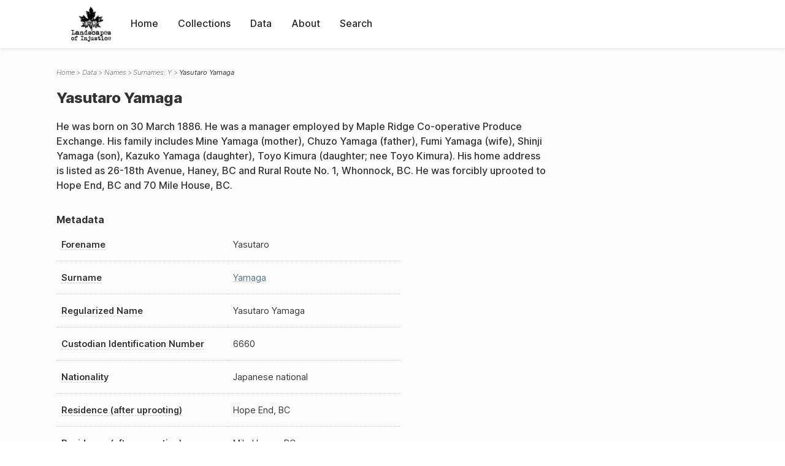

--- FILE ---
content_type: text/html; charset=UTF-8
request_url: https://loi.uvic.ca/archive/yama611.html
body_size: 12287
content:
<!DOCTYPE html><html xmlns="http://www.w3.org/1999/xhtml" id="yama611" lang="en" xml:lang="en"><head><meta http-equiv="Content-Type" content="text/html; charset=UTF-8"/><meta name="viewport" content="width=device-width, initial-scale=1"/><meta name="google" content="notranslate"/><title>Yasutaro Yamaga</title><link rel="stylesheet" href="css/style.css"/><script src="js/loi.js"></script><script src="js/ux.js"></script><script src="js/staticTableSort.js"></script><script src="js/loi-media.js"></script><meta name="docTitle" class="staticSearch_docTitle globalMeta" content="Names: Yasutaro Yamaga"/><meta class="staticSearch_desc globalMeta" name="Document Type" content="Names"/><meta class="staticSearch_desc personMeta casefileMeta" name="Sex" content="Male"/><meta class="staticSearch_date personMeta casefileMeta" name="Date of Birth" content="1886-03-30"/></head><body><div id="pageContainer"><header data-state="closed" id="headerTopNav"><nav id="topNav"><div id="topNavLogoContainer"><button class="topNavMobile topNavToggler"><span class="lineContainer"><span class="topNavTopBar"></span><span class="topNavBottomBar"></span></span></button><div id="topNavHeader"><a href="index.html" title="Go to home page"><img alt="Landscapes of Injustice" id="topNavLogo" src="images/navLogo.png"/></a></div></div><div id="navItemsWrapper"><div data-el="div" id="menuHeader"><div data-el="list"><div data-el="item"><a href="index.html" data-el="ref" data-target="index.xml">Home</a></div><div data-el="item"><a href="loiCollection.html" data-el="ref" data-target="loiCollection.xml">Collections</a></div><div data-el="item"><a href="loiData.html" data-el="ref" data-target="loiData.xml">Data</a></div><div data-el="item"><a href="loiAbout.html" data-el="ref" data-target="loiAbout.xml">About</a></div><div data-el="item"><a href="search.html" data-el="ref" data-target="search.xml">Search</a></div></div></div></div></nav></header><main class="loiDatasetNamesY loiDataNames singleCol"><header id="main_header"><ul class="breadcrumb"><li><a href="index.html">Home</a></li><li><a href="loiData.html">Data</a></li><li><a href="loiDataNames.html">Names</a></li><li><a href="loiDataNames_index_y.html">Surnames: Y</a></li><li class="current">Yasutaro Yamaga</li></ul><h1>Yasutaro Yamaga</h1></header><article id="centerCol"><h2 class="sr-only">Yasutaro Yamaga</h2><div id="text" data-el="text" class="loiDatasetNamesY loiDataNames"><div data-el="body"><div data-el="div" id="yama611_notes">
                  <div data-el="p">He was born on 30 March 1886. He was a manager employed by Maple Ridge Co-operative Produce Exchange. His family includes Mine Yamaga (mother), Chuzo Yamaga (father), Fumi Yamaga (wife), Shinji Yamaga (son), Kazuko Yamaga (daughter), Toyo Kimura (daughter; nee Toyo Kimura). His home address is listed as 26-18th Avenue, Haney, BC and Rural Route No. 1, Whonnock, BC. He was forcibly uprooted to Hope End, BC and 70 Mile House, BC.</div>
               </div><div data-el="div" id="yama611_metadata"><h3 data-el="head">Metadata</h3><div class="tableContainer"><table data-el="table"><tbody><tr data-el="row"><td data-el="cell" data-role="label" data-source="C-9367.xml#C-9367_6660"><span title="Information sourced from Custodian Case File C-9367_6660">Forename</span></td><td data-el="cell" data-role="data">Yasutaro</td></tr><tr data-el="row"><td data-el="cell" data-role="label" data-source="C-9367.xml#C-9367_6660"><span title="Information sourced from Custodian Case File C-9367_6660">Surname</span></td><td data-el="cell" data-role="data"><a href="loiDataNames_index_y.html#loiDataNames_index_y_yamaga" data-el="ref" data-target="loiDataNames_index_y.xml#loiDataNames_index_y_yamaga">Yamaga</a></td></tr><tr data-el="row"><td data-el="cell" data-role="label" data-source="C-9367.xml#C-9367_6660"><span title="Information sourced from Custodian Case File C-9367_6660">Regularized Name</span></td><td data-el="cell" data-role="data">Yasutaro Yamaga</td></tr><tr data-el="row"><td data-el="cell" data-role="label" data-source="C-9367.xml#C-9367_6660"><span title="Information sourced from Custodian Case File C-9367_6660">Custodian Identification Number</span></td><td data-el="cell" data-role="data">6660</td></tr><tr data-el="row"><td data-el="cell" data-role="label" data-source="C-9367.xml#C-9367_6660"><span title="Information sourced from Custodian Case File C-9367_6660">Nationality</span></td><td data-el="cell" data-role="data">Japanese national</td></tr><tr data-el="row"><td data-el="cell" data-role="label" data-source="C-9367.xml#C-9367_6660"><span title="Information sourced from Custodian Case File C-9367_6660">Residence (after uprooting)</span></td><td data-el="cell" data-role="data">Hope End, BC</td></tr><tr data-el="row"><td data-el="cell" data-role="label" data-source="C-9367.xml#C-9367_6660"><span title="Information sourced from Custodian Case File C-9367_6660">Residence (after uprooting)</span></td><td data-el="cell" data-role="data">Mile House, BC</td></tr><tr data-el="row"><td data-el="cell" data-role="label" data-source="C-9367.xml#C-9367_6660"><span title="Information sourced from Custodian Case File C-9367_6660">Residence (before uprooting)</span></td><td data-el="cell" data-role="data">Haney</td></tr><tr data-el="row"><td data-el="cell" data-role="label" data-source="C-9367.xml#C-9367_6660"><span title="Information sourced from Custodian Case File C-9367_6660">Residence (before uprooting)</span></td><td data-el="cell" data-role="data">Whonnock</td></tr></tbody></table></div></div><div data-el="div" id="yama611_docsMentioned"><div data-el="div"><h4 data-el="head">Collections</h4><details data-el="div" data-n="1" data-type="details" id="yama611_loiCollectionCustodianCaseFiles"><summary>Custodian Case Files (1)</summary><div data-el="list"><div data-el="item"><a href="C-9367_6660.html?ref=yama611" data-el="ref" data-target="C-9367_6660.xml">6660: Yasutaro Yamaga</a></div></div></details></div></div><div data-el="div" id="yama611_sharedSurnames"><h3 data-el="head">Shared Surnames</h3><details data-el="div" data-type="details"><summary>Yamaga</summary><div class="tableContainer"><table data-el="table" class="sortable"><thead><tr data-el="row" data-role="label"><th data-el="cell" data-col="1">Name</th><th data-el="cell" data-col="2">See also</th></tr></thead><tbody><tr data-el="row"><td data-el="cell" data-col="1" data-colType="string" data-sort="6"><a href="yama3.html" data-el="ref" data-target="yama3.xml" data-type="browseLink"> Yamaga</a></td><td data-el="cell" data-col="2" data-colType="string" data-sort="1"></td></tr><tr data-el="row"><td data-el="cell" data-col="1" data-colType="string" data-sort="1"><a href="yama635.html" data-el="ref" data-target="yama635.xml" data-type="browseLink">Fumi Yamaga</a></td><td data-el="cell" data-col="2" data-colType="string" data-sort="2"></td></tr><tr data-el="row"><td data-el="cell" data-col="1" data-colType="string" data-sort="2"><a href="yama623.html" data-el="ref" data-target="yama623.xml" data-type="browseLink">Kazuko Yamaga</a></td><td data-el="cell" data-col="2" data-colType="string" data-sort="3"></td></tr><tr data-el="row"><td data-el="cell" data-col="1" data-colType="string" data-sort="3"><a href="yama615.html" data-el="ref" data-target="yama615.xml" data-type="browseLink">Shinji Yamaga</a></td><td data-el="cell" data-col="2" data-colType="string" data-sort="4"></td></tr><tr data-el="row"><td data-el="cell" data-col="1" data-colType="string" data-sort="4"><a href="yama898.html" data-el="ref" data-target="yama898.xml" data-type="browseLink">Toyo Yamaga</a></td><td data-el="cell" data-col="2" data-colType="string" data-sort="5"></td></tr><tr data-el="row"><td data-el="cell" data-col="1" data-colType="string" data-sort="5"><a href="yama28.html" data-el="ref" data-target="yama28.xml" data-type="browseLink">Y. Yamaga</a></td><td data-el="cell" data-col="2" data-colType="string" data-sort="6"></td></tr><tr data-el="row"><td data-el="cell" data-col="1" data-colType="string" data-sort="7"><a href="yama49.html" data-el="ref" data-target="yama49.xml" data-type="browseLink">Yasutaro Yamaga</a></td><td data-el="cell" data-col="2" data-colType="string" data-sort="7"></td></tr><tr data-el="row"><td data-el="cell" data-col="1" data-colType="string" data-sort="8"><a href="yama153.html" data-el="ref" data-target="yama153.xml" data-type="browseLink">Yasutaro Yamaga</a></td><td data-el="cell" data-col="2" data-colType="string" data-sort="8"></td></tr><tr data-el="row"><td data-el="cell" data-col="1" data-colType="string" data-sort="9"><a href="yama4.html" data-el="ref" data-target="yama4.xml" data-type="browseLink">Yasutaro Yamaga</a></td><td data-el="cell" data-col="2" data-colType="string" data-sort="9"></td></tr><tr data-el="row"><td data-el="cell" data-col="1" data-colType="string" data-sort="10"><span data-el="ref" class="current" data-target="yama611.xml" data-type="browseLink">Yasutaro Yamaga</span></td><td data-el="cell" data-col="2" data-colType="string" data-sort="10"></td></tr><tr data-el="row"><td data-el="cell" data-col="1" data-colType="string" data-sort="11"><a href="yama414.html" data-el="ref" data-target="yama414.xml" data-type="browseLink">Yasutaro Yamaga</a></td><td data-el="cell" data-col="2" data-colType="string" data-sort="11"></td></tr><tr data-el="row"><td data-el="cell" data-col="1" data-colType="string" data-sort="12"><a href="yama134.html" data-el="ref" data-target="yama134.xml" data-type="browseLink">Yasutarou Yamaga</a></td><td data-el="cell" data-col="2" data-colType="string" data-sort="12"><div data-el="list"><div data-el="item"><a href="loiDataNames_index_JA.html#loiDataNames_index_JA_%E5%B1%B1%E5%AE%B6" data-el="ref" data-target="loiDataNames_index_JA.xml#loiDataNames_index_JA_山家" data-type="title">山家 安太郞
                  </a></div></div></td></tr></tbody></table></div></details></div></div></div><div id="appendix"><div data-el="div" id="appendix_terminology"><div data-el="div"><h2 data-el="head">Terminology</h2><div data-el="p">Readers of these historical materials will encounter derogatory references to Japanese Canadians and euphemisms used to obscure the intent and impacts of the internment and dispossession. While these are important realities of the history, the Landscapes of Injustice Research Collective urges users to carefully consider their own terminological choices in writing and speaking about this topic today as we confront past injustice. See our statement on terminology, and related sources <a href="terminology.html" data-el="ref" data-target="doc:terminology">here</a>.</div></div></div></div></article></main><div id="overlayTopNav" class="topNavToggler" data-state="closed"></div><div id="overlayModal" class="modalTogger" data-state="closed"></div><div id="overlayLeftNav" class="leftNavToggler" data-state="closed"></div><div id="popup"><div id="popupCloser"><button class="popupCloser modalToggler"><svg xmlns="http://www.w3.org/2000/svg" height="22" viewBox="0 0 38 38" width="22">
    <path d="M5.022.886L19.47 15.333 33.916.886a2 2 0 012.829 0l.903.903a2 2 0 010 2.829L23.201 19.065 37.648 33.51a2 2 0 010 2.829l-.903.904a2 2 0 01-2.829 0L19.47 22.797 5.022 37.244a2 2 0 01-2.828 0l-.904-.904a2 2 0 010-2.829l14.447-14.446L1.29 4.618a2 2 0 010-2.829l.904-.903a2 2 0 012.828 0z" fill-rule="evenodd"></path>
</svg></button></div><div id="popupContent"></div></div><footer><div id="footerContent"><p class="splashDescription">This research database provides access to records that document <br/>unjust and racist actions, statements, and terminology which may be upsetting. <br/>
            		Please take care when exploring this research database and the records provided. <br/>
            		For more, see our Terminology or our Privacy Policy pages in the About section of this site. 
             	</p><ul class="buildData"><li>Version: 1.25
</li><li>Last built: 2025-08-28T08:42:45.81137961-07:00 (revision 7008)</li></ul><a href="https://www.sshrc-crsh.gc.ca/"><img alt="Social Sciences and Humanities Research Council" id="sshrc" src="images/sshrcLogo.png"/></a><a href="https://www.hcmc.uvic.ca"><img alt="Humanities Computing Media Centre" id="hcmc" src="images/hcmcLogo.png"/></a></div></footer></div></body></html>